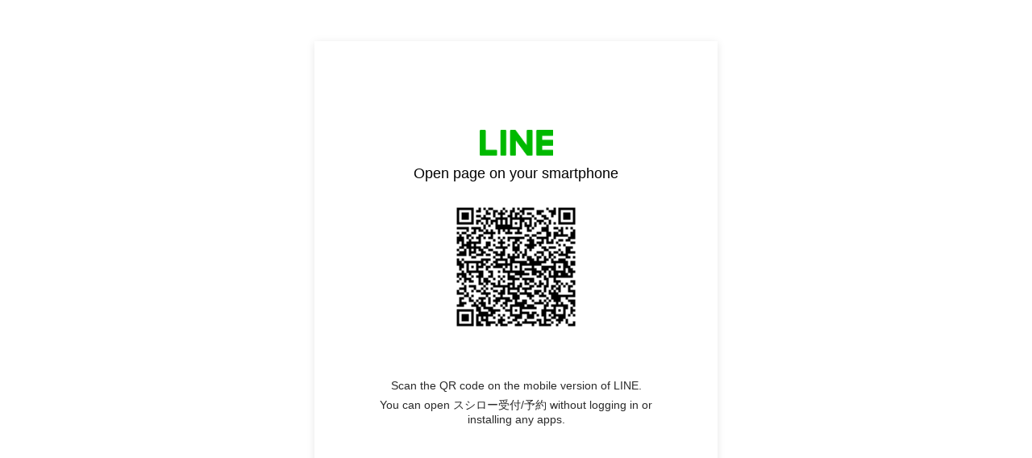

--- FILE ---
content_type: text/html;charset=UTF-8
request_url: https://liff.line.me/1621199246-zJXb0Rx4/LINE-mini/ui/store/reservation/entry/?storeId=444&utm_source=01linemini_shoppage
body_size: 4609
content:
<!DOCTYPE html>
<html>
<head prefix="website: http://ogp.me/ns/website#">
    <meta charset="utf-8">

    <title>スシロー受付/予約</title>

    <meta property="og:type" content="website" />
    <meta property="og:title" content="スシロー受付/予約" />
    <meta property="og:url" content="https://liff.line.me/1621199246-zJXb0Rx4/LINE-mini/ui/store/reservation/entry/?storeId=444&amp;utm_source=01linemini_shoppage" />
    <meta property="og:image" content="https://obs.line-scdn.net/0h0BjsJxZVb21XCnuMovkQOgVXZA9kaHFmdT57CjtaMyU8UnNALhBZYC52MiE8QXdHYzx_e3Nxbj1yaGBQaw1Ff3F1RwQjanRiIBNVfDBhei0mak06IxNQ/f256x256" />
    <meta property="og:description" content="リンクを開くにはこちらをタップ" />

    <meta name="viewport" content="width=device-width, user-scalable=no, initial-scale=1, maximum-scale=1, viewport-fit=cover">

<script type="text/javascript">
function buildLiffFullUrl(originalUrl, fullUrl) {
    const hash = location.hash;
    if (hash) {
        const liffState = "\/LINE-mini/ui/store/reservation/entry/?storeId=444&utm_source=01linemini_shoppage";
        const liffStateWithHash = liffState + hash;

        const fullUrlWithHash = new URL(originalUrl);
        fullUrlWithHash.searchParams.append("liff.state", liffStateWithHash)

        const liffReferrer = "";
        if (liffReferrer !== "") {
            fullUrlWithHash.searchParams.append("liff.referrer", liffReferrer)
        }

        const liffSource = "lp_qr";
        if (liffSource !== "") {
            fullUrlWithHash.searchParams.append("liff.source", liffSource)
        }

        return fullUrlWithHash.href;
    } else {
        return fullUrl;
    }
}
</script>

    <script>
        const liffUrlForLINEApp = "line://app/1621199246-zJXb0Rx4";
        let liffFullUrlForLINEApp = "line://app/1621199246-zJXb0Rx4?liff.state=%2FLINE-mini%2Fui%2Fstore%2Freservation%2Fentry%2F%3FstoreId%3D444%26utm_source%3D01linemini_shoppage&liff.source=lp_qr";
        liffFullUrlForLINEApp = buildLiffFullUrl(liffUrlForLINEApp, liffFullUrlForLINEApp)

        const liffEndpointUrl = "https://linemini.akindo-sushiro.co.jp/LINE-mini/ui/top"
        let liffFullUrlForBrowser = "https://linemini.akindo-sushiro.co.jp/LINE-mini/ui/top?liff.state=%2FLINE-mini%2Fui%2Fstore%2Freservation%2Fentry%2F%3FstoreId%3D444%26utm_source%3D01linemini_shoppage&liff.source=lp_qr"
        liffFullUrlForBrowser = buildLiffFullUrl(liffEndpointUrl, liffFullUrlForBrowser)

        window.liffInfo = {
            liffId: "1621199246-zJXb0Rx4",
            liffIconUrl: "https://obs.line-scdn.net/0h0BjsJxZVb21XCnuMovkQOgVXZA9kaHFmdT57CjtaMyU8UnNALhBZYC52MiE8QXdHYzx_e3Nxbj1yaGBQaw1Ff3F1RwQjanRiIBNVfDBhei0mak06IxNQ/f256x256",
            liffAppDescription: "スシロー受付/予約",
            isMiniGuidePage: false,
            lineAppDownloadUrl: "",
            liffAppUrl: liffFullUrlForLINEApp,
            liffAppUrlForBrowser: liffFullUrlForBrowser,
            buttonDisplay: {
                downloadLINEApp: false,
                openInBrowser: false
            },
            linkDisplay: {
                openInBrowser: false
            },
            logoDisplay: {
                lineMINIApp: false
            },
        };
        window.translations = {
            "liff.landingpage.miniApp.description": "Try {0} on the LINE app without installing or logging in to another app.",
            "liff.landingpage.button.download": "Download LINE",
            "liff.landingpage.button.open": "Open in LINE",
            "liff.landingpage.button.openInBrowser": "Open in browser",
            "liff.landingpage.link.openInBrowser": "Open in browser",
            "liff.miniguidepage.button.open": "Open LINE MINI App",
            "liff.landingpage.pc.title": "Open page on your smartphone",
            "liff.landingpage.pc.qrcode.description": "Scan the QR code on the mobile version of LINE.",
            "liff.landingpage.pc.miniApp.description": "You can open {0} without logging in or installing any apps.",
            "liff.verifiedMini": "Verified MINI App",
        };
    </script>

    <noscript>Your browser does not support JavaScript! Please try to use a different browser to access this page.</noscript>

    <script type="module" crossorigin src="https://static.line-scdn.net/liff-jump-page/edge/production/assets/pc-5oJnGQp9.js"></script>
    <link rel="modulepreload" crossorigin href="https://static.line-scdn.net/liff-jump-page/edge/production/assets/index-ETLxhI87.js">
    <link rel="stylesheet" href="https://static.line-scdn.net/liff-jump-page/edge/production/assets/index-Bzy5DsJ8.css">
</head>

<body>
    <!-- empty -->
</body>

</html>
